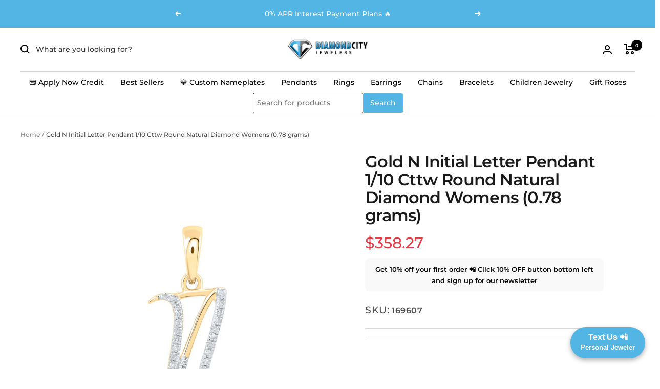

--- FILE ---
content_type: text/javascript; charset=utf-8
request_url: https://diamondcity.biz/products/gold-n-initial-letter-pendant-1-10-cttw-round-diamond-womenspww3755.js
body_size: 1059
content:
{"id":7523240083643,"title":"Gold N Initial Letter Pendant 1\/10 Cttw Round Natural Diamond Womens (0.78 grams)","handle":"gold-n-initial-letter-pendant-1-10-cttw-round-diamond-womenspww3755","description":"\u003cdiv class=\"spec_tbl\"\u003e  \u003cstyle\u003e  table {border-collapse: collapse; width: 100%; font-size: 1.2em; border: 1px lightgrey solid;} th, td {text-align: left; padding: 5px;} tr:nth-child(odd) {background-color: #efefee;} tr {border-bottom: 1px lightgrey solid;}  \u003c\/style\u003e   \u003ctable\u003e  \u003ctbody\u003e\n\u003ctr\u003e\n\u003ctd style=\"font-weight: bold; color: #41526####C;\"\u003eCarats Total Weight *\u003c\/td\u003e\n\u003ctd\u003e1\/10 Ct.t.w.\u003c\/td\u003e\n\u003c\/tr\u003e\n\u003ctr\u003e\n\u003ctd style=\"font-weight: bold; color: #41526####C;\"\u003ePrimary Gem Type\u003c\/td\u003e\n\u003ctd\u003eDiamond\u003c\/td\u003e\n\u003c\/tr\u003e\n\u003ctr\u003e\n\u003ctd style=\"font-weight: bold; color: #41526####C;\"\u003ePrimary Gem Shape\u003c\/td\u003e\n\u003ctd\u003eRound\u003c\/td\u003e\n\u003c\/tr\u003e\n\u003ctr\u003e\n\u003ctd style=\"font-weight: bold; color: #41526####C;\"\u003eAll Diamond Jewelry\u003c\/td\u003e\n\u003ctd\u003eGenuine 100% natural earth mined diamonds\u003c\/td\u003e\n\u003c\/tr\u003e\n\u003ctr\u003e\n\u003ctd style=\"font-weight: bold; color: #41526####C;\"\u003eLength\u003c\/td\u003e\n\u003ctd\u003e21.3 mm ( .84 inches )\u003c\/td\u003e\n\u003c\/tr\u003e\n\u003ctr\u003e\n\u003ctd style=\"font-weight: bold; color: #41526####C;\"\u003eWidth\u003c\/td\u003e\n\u003ctd\u003e11.9 mm (.47 inches )\u003c\/td\u003e\n\u003c\/tr\u003e\n\u003c\/tbody\u003e\n\u003c\/table\u003e  \u003cbr\u003e\u003cspan\u003e* Combined diamond weight of 1\/10 carats total weight represents a range of 0.09 - 0.11 cts. t.w.\u003cbr\u003e\u003cbr\u003e\u003cspan\u003eChain not included.\u003c\/span\u003e\u003c\/span\u003e\n\u003c\/div\u003e Our collection features genuine gold and diamond jewelry that you can trust. We offer pieces made from 100% genuine natural earth-mined diamonds, along with some gold-plated items in a yellow tone and other stones mentioned in the title. Shop with confidence, knowing that you're getting authentic and high-quality jewelry. Want to work directly with a jeweler via text? Text your new VIP personal jeweler Riley Pedro at 707-920-4020!","published_at":"2025-01-02T07:22:06-05:00","created_at":"2022-05-09T01:42:28-04:00","vendor":"GND","type":"Diamond Initial \u0026 Letter Pendant","tags":[],"price":35827,"price_min":35827,"price_max":35827,"available":true,"price_varies":false,"compare_at_price":null,"compare_at_price_min":0,"compare_at_price_max":0,"compare_at_price_varies":false,"variants":[{"id":46400111050939,"title":"10kt Yellow Gold","option1":"10kt Yellow Gold","option2":null,"option3":null,"sku":"169607","requires_shipping":true,"taxable":true,"featured_image":null,"available":true,"name":"Gold N Initial Letter Pendant 1\/10 Cttw Round Natural Diamond Womens (0.78 grams) - 10kt Yellow Gold","public_title":"10kt Yellow Gold","options":["10kt Yellow Gold"],"price":35827,"weight":0,"compare_at_price":null,"inventory_management":"shopify","barcode":null,"requires_selling_plan":false,"selling_plan_allocations":[]},{"id":46400111083707,"title":"10kt White Gold","option1":"10kt White Gold","option2":null,"option3":null,"sku":"169608","requires_shipping":true,"taxable":true,"featured_image":null,"available":true,"name":"Gold N Initial Letter Pendant 1\/10 Cttw Round Natural Diamond Womens (0.78 grams) - 10kt White Gold","public_title":"10kt White Gold","options":["10kt White Gold"],"price":35827,"weight":0,"compare_at_price":null,"inventory_management":"shopify","barcode":null,"requires_selling_plan":false,"selling_plan_allocations":[]},{"id":46400111116475,"title":"10kt Rose Gold","option1":"10kt Rose Gold","option2":null,"option3":null,"sku":"169609","requires_shipping":true,"taxable":true,"featured_image":null,"available":true,"name":"Gold N Initial Letter Pendant 1\/10 Cttw Round Natural Diamond Womens (0.78 grams) - 10kt Rose Gold","public_title":"10kt Rose Gold","options":["10kt Rose Gold"],"price":35827,"weight":0,"compare_at_price":null,"inventory_management":"shopify","barcode":null,"requires_selling_plan":false,"selling_plan_allocations":[]}],"images":["\/\/cdn.shopify.com\/s\/files\/1\/0280\/0920\/1738\/products\/169607.jpg?v=1664047003","\/\/cdn.shopify.com\/s\/files\/1\/0280\/0920\/1738\/products\/169608.jpg?v=1664047003","\/\/cdn.shopify.com\/s\/files\/1\/0280\/0920\/1738\/products\/169609.jpg?v=1664047003"],"featured_image":"\/\/cdn.shopify.com\/s\/files\/1\/0280\/0920\/1738\/products\/169607.jpg?v=1664047003","options":[{"name":"Metal Type","position":1,"values":["10kt Yellow Gold","10kt White Gold","10kt Rose Gold"]}],"url":"\/products\/gold-n-initial-letter-pendant-1-10-cttw-round-diamond-womenspww3755","media":[{"alt":"10kt Yellow Gold Womens Round Diamond N Initial Letter Pendant 1\/10 Cttw","id":25946029883579,"position":1,"preview_image":{"aspect_ratio":1.0,"height":1000,"width":1000,"src":"https:\/\/cdn.shopify.com\/s\/files\/1\/0280\/0920\/1738\/products\/169607.jpg?v=1664047003"},"aspect_ratio":1.0,"height":1000,"media_type":"image","src":"https:\/\/cdn.shopify.com\/s\/files\/1\/0280\/0920\/1738\/products\/169607.jpg?v=1664047003","width":1000},{"alt":"10kt White Gold Womens Round Diamond N Initial Letter Pendant 1\/10 Cttw","id":25946029916347,"position":2,"preview_image":{"aspect_ratio":1.0,"height":1000,"width":1000,"src":"https:\/\/cdn.shopify.com\/s\/files\/1\/0280\/0920\/1738\/products\/169608.jpg?v=1664047003"},"aspect_ratio":1.0,"height":1000,"media_type":"image","src":"https:\/\/cdn.shopify.com\/s\/files\/1\/0280\/0920\/1738\/products\/169608.jpg?v=1664047003","width":1000},{"alt":"10kt Rose Gold Womens Round Diamond N Initial Letter Pendant 1\/10 Cttw","id":25946029949115,"position":3,"preview_image":{"aspect_ratio":1.0,"height":1000,"width":1000,"src":"https:\/\/cdn.shopify.com\/s\/files\/1\/0280\/0920\/1738\/products\/169609.jpg?v=1664047003"},"aspect_ratio":1.0,"height":1000,"media_type":"image","src":"https:\/\/cdn.shopify.com\/s\/files\/1\/0280\/0920\/1738\/products\/169609.jpg?v=1664047003","width":1000}],"requires_selling_plan":false,"selling_plan_groups":[]}